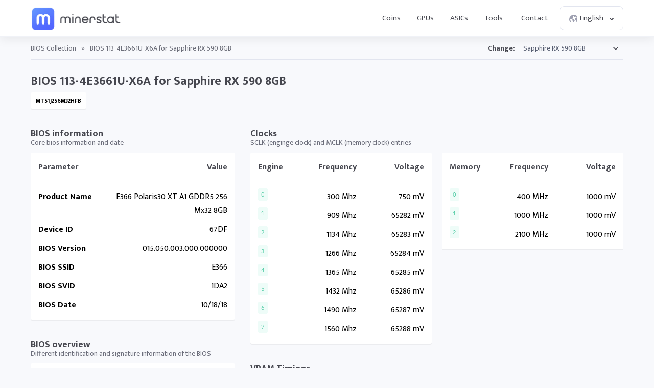

--- FILE ---
content_type: text/html; charset=UTF-8
request_url: https://minerstat.com/bios/sapphire-rx-590-8gb
body_size: 8835
content:
<!doctype html>
						<html lang="en">
						<head>
						<title>BIOS 113-4E3661U-X6A for Sapphire RX 590 8GB 🔩 | minerstat</title>
						<meta name="description" content="Check Sapphire RX 590 8GB BIOS (113-4E3661U-X6A) specifications, memory straps, and AMD Memory Tweak values.">
						<meta name="keywords" content="mining os, linux mining os, asic monitoring, asic monitor, asic hub, antminer, innosilicon, spondoolies, whatsminer, strongu">
						<meta charset="UTF-8">
						<link rel="shortcut icon" type="image/x-icon" href="https://minerstat.com/images/favicon/favicon.ico">
						<link rel="canonical" href="https://minerstat.com/bios/sapphire-rx-590-8gb">
						<link rel="dns-prefetch" href="https://static-ssl.minerstat.farm">
						<link rel="dns-prefetch" href="https://www.google-analytics.com">
						<link rel="dns-prefetch" href="https://stats.g.doubleclick.net">
						<link rel="dns-prefetch" href="https://api.minerstat.com">
						<link rel="preconnect" href="https://static-ssl.minerstat.farm">
						<link rel="preconnect" href="https://www.google-analytics.com">
						<link rel="preconnect" href="https://stats.g.doubleclick.net">
						<link rel="preconnect" href="https://api.minerstat.com">
						<meta name="format-detection" content="telephone=no">
						<meta name="coinzilla" content="de24ef3fc766aa07f0c91d2b23cfc855" />
						<meta property="og:type" content="website" />
						<meta property="og:site_name" content="minerstat">
						<meta property="og:title" content="BIOS 113-4E3661U-X6A for Sapphire RX 590 8GB 🔩 | minerstat" />
						<meta property="og:description" content="Check Sapphire RX 590 8GB BIOS (113-4E3661U-X6A) specifications, memory straps, and AMD Memory Tweak values." />
						<meta property="og:url" content="https://minerstat.com/bios/sapphire-rx-590-8gb" />
						<meta property="og:image" content="https://minerstat.com/images/social/og-bios.png" />
						<meta name="twitter:card" content="summary_large_image" />
						<meta name="twitter:title" content="BIOS 113-4E3661U-X6A for Sapphire RX 590 8GB 🔩 | minerstat" />
						<meta name="twitter:description" content="Check Sapphire RX 590 8GB BIOS (113-4E3661U-X6A) specifications, memory straps, and AMD Memory Tweak values." />
						<meta name="twitter:image" content="https://minerstat.com/images/social/tw-bios.png" />
						<meta name="twitter:site" content="@minerstatcom" />
						
						<meta name="viewport" content="width=device-width, initial-scale=1">
						<link rel="apple-touch-icon" sizes="57x57" href="https://minerstat.com/images/favicon/apple-icon-57x57.png">
						<link rel="apple-touch-icon" sizes="60x60" href="https://minerstat.com/images/favicon/apple-icon-60x60.png">
						<link rel="apple-touch-icon" sizes="72x72" href="https://minerstat.com/images/favicon/apple-icon-72x72.png">
						<link rel="apple-touch-icon" sizes="76x76" href="https://minerstat.com/images/favicon/apple-icon-76x76.png">
						<link rel="apple-touch-icon" sizes="114x114" href="https://minerstat.com/images/favicon/apple-icon-114x114.png">
						<link rel="apple-touch-icon" sizes="120x120" href="https://minerstat.com/images/favicon/apple-icon-120x120.png">
						<link rel="apple-touch-icon" sizes="144x144" href="https://minerstat.com/images/favicon/apple-icon-144x144.png">
						<link rel="apple-touch-icon" sizes="152x152" href="https://minerstat.com/images/favicon/apple-icon-152x152.png">
						<link rel="apple-touch-icon" sizes="180x180" href="https://minerstat.com/images/favicon/apple-icon-180x180.png">
						<link rel="icon" type="image/png" sizes="192x192" href="https://minerstat.com/images/favicon/android-icon-192x192.png">
						<link rel="icon" type="image/png" sizes="32x32" href="https://minerstat.com/images/favicon/favicon-32x32.png">
						<link rel="icon" type="image/png" sizes="96x96" href="https://minerstat.com/images/favicon/favicon-96x96.png">
						<link rel="icon" type="image/png" sizes="16x16" href="https://minerstat.com/images/favicon/favicon-16x16.png">
						<link rel="manifest" href="https://minerstat.com/images/favicon/manifest.json">
						<meta name="msapplication-TileColor" content="#546AFF">
						<meta name="msapplication-TileImage" content="https://minerstat.com/images/favicon/ms-icon-144x144.png">
						<meta name="theme-color" content="#ffffff">
						<meta name="google-site-verification" content="ATELIdY184vjk5fGZ2C4x00oZWcBsh757qq9m46h-pI" />
						<meta name="slack-app-id" content="A64Q28ACV"><link rel="preconnect" href="https://fonts.gstatic.com" crossorigin><link rel="preload" as="style" href="https://fonts.googleapis.com/css2?family=Mukta+Mahee:wght@300;400;700;800&subset=latin-ext&display=swap"><link rel="stylesheet" media="print" onload="this.onload=null;this.removeAttribute('media');" href="https://fonts.googleapis.com/css2?family=Mukta+Mahee:wght@300;400;700;800&subset=latin-ext&display=swap"><noscript><link rel="stylesheet" href="https://fonts.googleapis.com/css2?family=Mukta+Mahee:wght@300;400;700;800&subset=latin-ext&display=swap"></noscript><link href="/css/style_bios_profile.css?v=15" rel="stylesheet" type="text/css"><script type="application/ld+json">{
    "@context": "http://schema.org",
    "@type": "BreadcrumbList",
    "itemListElement": [
        {
            "@type": "listItem",
            "position": 1,
            "item": {
                "name": "BIOS",
                "@id": "https://minerstat.com/bios"
            }
        }
    ]
}</script><!-- Google tag (gtag.js) --><script async src="https://www.googletagmanager.com/gtag/js?id=G-WL6Q310TDY"></script><script>  window.dataLayer = window.dataLayer || [];  function gtag(){dataLayer.push(arguments);}  gtag('js', new Date());  gtag('config', 'G-WL6Q310TDY');</script><script async src="https://cdn.adx.ws/scripts/loader.js"></script><link href="/css/style_v3.css?v=1769245945_4248" rel="stylesheet" type="text/css"></head><body><header class="header-v2"><div class="frame">
				<a href="/" class="logo" title="minerstat">minerstat</a>
				<div id="hamburger"></div>
				<div class="mobile-menu-overlay"></div>
				<nav id="menu">
					<a href="/coins" title="Coins" class="nav-link">Coins</a>
					<a href="/hardware/gpus" title="GPUs" class="nav-link">GPUs</a>
					<a href="/hardware/asics" title="ASICs" class="nav-link">ASICs</a>
					<div class="dropdown_button" id="tools_dropdown">
						<span id="navTools" title="Tools" class="nav-link">
							Tools
							<span style="margin-left: 4px;">
								<svg class="w-4 h-4" fill="none" stroke="currentColor" viewBox="0 0 24 24">
									<path stroke-linecap="round" stroke-linejoin="round" stroke-width="2" d="M19 9l-7 7-7-7"></path>
								</svg>
							</span>
						</span>
						<div id="tools_menu">
							<div class="arrow"></div>
							<a href="/mining-calculator" title="Mining calculator" class="element">
								<div class="tool-icon"><svg fill="none" viewBox="0 0 24 24"><path stroke-linecap="round" stroke-linejoin="round" stroke-width="2" d="M9 7h6m0 10v-3m-3 3h.01M9 17h.01M9 14h.01M12 14h.01M15 11h.01M12 11h.01M9 11h.01M7 21h10a2 2 0 002-2V5a2 2 0 00-2-2H7a2 2 0 00-2 2v14a2 2 0 002 2z"/></svg></div>
								<div class="text">
									<b>Mining calculator</b>
									<p>Find the most profitable coins to mine</p>
								</div>
							</a>
							<a href="/mining-roi-calculator" title="ROI calculator" class="element">
								<div class="tool-icon"><svg fill="none" viewBox="0 0 24 24"><path stroke-linecap="round" stroke-linejoin="round" stroke-width="2" d="M12 6a4 4 0 110 8 4 4 0 010-8zm0-4v2m0 16v2m-6-6H4m16 0h-2m-1.172-7.172l1.414-1.414M7.758 16.242l-1.414 1.414M16.242 16.242l1.414 1.414M7.758 7.758L6.344 6.344"/></svg></div>
								<div class="text">
									<b>ROI calculator</b>
									<p>Calculate return on investment</p>
								</div>
							</a>
							<a href="/hashrate-converter" title="Hashrate converter" class="element">
								<div class="tool-icon"><svg fill="none" viewBox="0 0 24 24"><path stroke-linecap="round" stroke-linejoin="round" stroke-width="2" d="M4 7h9m0 0l-3-3m3 3l-3 3m10 7h-9m0 0l3 3m-3-3l3-3"/></svg></div>
								<div class="text">
									<b>Hashrate converter</b>
									<p>Convert hashrate units</p>
								</div>
							</a>
							<a href="/wallet-address-validator" title="Wallet address validator" class="element">
								<div class="tool-icon"><svg fill="none" viewBox="0 0 24 24"><path stroke-linecap="round" stroke-linejoin="round" stroke-width="2" d="M12 3l7 4v5.5a7 7 0 11-14 0V7l7-4zm0 4v4m0 0l-2 2m2-2l2 2"/></svg></div>
								<div class="text">
									<b>Wallet address validator</b>
									<p>Validate wallet addresses</p>
								</div>
							</a>
							<a href="/pool-status-checker" title="Pool status checker" class="element">
								<div class="tool-icon"><svg fill="none" viewBox="0 0 24 24"><path stroke-linecap="round" stroke-linejoin="round" stroke-width="2" d="M10 3h4a2 2 0 012 2v14a2 2 0 01-2 2h-4a2 2 0 01-2-2V5a2 2 0 012-2zm0 5h4m-4 4h4m-2 4h0"/></svg></div>
								<div class="text">
									<b>Pool status checker</b>
									<p>Check pool status</p>
								</div>
							</a>
							<a href="/dag-size-calculator" title="DAG size calculator" class="element">
								<div class="tool-icon"><svg fill="none" viewBox="0 0 24 24"><path stroke-linecap="round" stroke-linejoin="round" stroke-width="2" d="M7 3h6l4 4v12a2 2 0 01-2 2H7a2 2 0 01-2-2V5a2 2 0 012-2zm0 0v4h6"/></svg></div>
								<div class="text">
									<b>DAG size calculator</b>
									<p>Calculate DAG size</p>
								</div>
							</a>
							<a href="/bios" title="BIOS collection" class="element">
								<div class="tool-icon"><svg fill="none" viewBox="0 0 24 24"><path stroke-linecap="round" stroke-linejoin="round" stroke-width="2" d="M13 2L3 14h7v8l9-12h-7z"/></svg></div>
								<div class="text">
									<b>BIOS collection</b>
									<p>Mining BIOS collection</p>
								</div>
							</a>
						</div>
					</div>
					<a href="/contact" title="Contact" class="nav-link">Contact</a>
					<div class="dropdown_button" id="lang_dropdown">
						<span class="nav-link">
							<div class="icon world"></div>
							English
							<div class="icon arrow"></div>
						</span>
						<div id="lang_menu">
							<div class="arrow"></div>
							<div class="lang-grid">
								<a href="/bios/sapphire-rx-590-8gb?lang=de" class="element">
					<div class="text">
						<b>DE</b>
						<p>Deutsch</p>
					</div>
				</a><a href="/bios/sapphire-rx-590-8gb" class="element selected">
					<div class="text">
						<b>EN</b>
						<p>English</p>
					</div>
				</a><a href="/bios/sapphire-rx-590-8gb?lang=es" class="element">
					<div class="text">
						<b>ES</b>
						<p>Español</p>
					</div>
				</a><a href="/bios/sapphire-rx-590-8gb?lang=fr" class="element">
					<div class="text">
						<b>FR</b>
						<p>Francais</p>
					</div>
				</a><a href="/bios/sapphire-rx-590-8gb?lang=hr" class="element">
					<div class="text">
						<b>HR</b>
						<p>Hrvatski</p>
					</div>
				</a><a href="/bios/sapphire-rx-590-8gb?lang=it" class="element">
					<div class="text">
						<b>IT</b>
						<p>Italiano</p>
					</div>
				</a><a href="/bios/sapphire-rx-590-8gb?lang=hu" class="element">
					<div class="text">
						<b>HU</b>
						<p>Magyar</p>
					</div>
				</a><a href="/bios/sapphire-rx-590-8gb?lang=pl" class="element">
					<div class="text">
						<b>PL</b>
						<p>Polski</p>
					</div>
				</a><a href="/bios/sapphire-rx-590-8gb?lang=pt" class="element">
					<div class="text">
						<b>PT</b>
						<p>Português</p>
					</div>
				</a><a href="/bios/sapphire-rx-590-8gb?lang=ro" class="element">
					<div class="text">
						<b>RO</b>
						<p>Română</p>
					</div>
				</a><a href="/bios/sapphire-rx-590-8gb?lang=sl" class="element">
					<div class="text">
						<b>SL</b>
						<p>Slovenščina</p>
					</div>
				</a><a href="/bios/sapphire-rx-590-8gb?lang=tr" class="element">
					<div class="text">
						<b>TR</b>
						<p>Türkçe</p>
					</div>
				</a><a href="/bios/sapphire-rx-590-8gb?lang=cs" class="element">
					<div class="text">
						<b>CS</b>
						<p>Čeština</p>
					</div>
				</a><a href="/bios/sapphire-rx-590-8gb?lang=ru" class="element">
					<div class="text">
						<b>RU</b>
						<p>Русский</p>
					</div>
				</a><a href="/bios/sapphire-rx-590-8gb?lang=ja" class="element">
					<div class="text">
						<b>JA</b>
						<p>日本語</p>
					</div>
				</a><a href="/bios/sapphire-rx-590-8gb?lang=zh" class="element">
					<div class="text">
						<b>ZH</b>
						<p>简体中文</p>
					</div>
				</a><a href="/bios/sapphire-rx-590-8gb?lang=ko" class="element">
					<div class="text">
						<b>KO</b>
						<p>한국어</p>
					</div>
				</a>
							</div>
						</div>
					</div>
				</nav>
			</div></header>	<div class="page bios"><div class="frame">
		<div class="breadcrumbs">
			<a href="/bios" title="BIOS Collection">BIOS Collection</a> » <span>BIOS 113-4E3661U-X6A for Sapphire RX 590 8GB</span>
			
						<div class="select_box">
				<label for="algorithmsList">Change:</label>
				<select name="algorithmsList" id="algorithmsList">
					<option disabled="disabled" selected="selected">Sapphire RX 590 8GB</option><option value="asrock-rx-590-8gb">ASRock RX 590 8GB #5</option><option value="asrock-rx-590-8gb-1">ASRock RX 590 8GB #6</option><option value="powercolor-rx-590-8gb">Powercolor RX 590 8GB #137</option><option value="powercolor-rx-590-8gb-1">Powercolor RX 590 8GB #138</option><option value="powercolor-rx-590-8gb-2">Powercolor RX 590 8GB #139</option><option value="sapphire-rx-590-8gb-1">Sapphire RX 590 8GB #207</option><option value="sapphire-rx-590-8gb-2">Sapphire RX 590 8GB #208</option><option value="sapphire-rx-590-8gb-3">Sapphire RX 590 8GB #209</option><option value="sapphire-rx-590-8gb-4">Sapphire RX 590 8GB #210</option><option value="sapphire-rx-590-8gb-5">Sapphire RX 590 8GB #211</option><option value="sapphire-rx-590-8gb-6">Sapphire RX 590 8GB #212</option><option value="xfx-rx-590-8gb">XFX RX 590 8GB #244</option><option value="xfx-rx-590-8gb-1">XFX RX 590 8GB #245</option><option value="xfx-rx-590-8gb-2">XFX RX 590 8GB #246</option>				</select>
			</div>
					</div>
		
		<h1>BIOS 113-4E3661U-X6A for Sapphire RX 590 8GB</h1>
		<div class="tags">
		<div class="tag">MT51J256M32HFB</div>		</div>
		<div class="container">
			<div class="col_1_3">
								<h2>BIOS information</h2>
				<p>Core bios information and date</p>
				<div class="box_table">
					<div class="tr">
						<div class="th flexParameter">Parameter</div>
						<div class="th flexValue">Value</div>
					</div>
					<div class="tr">
									<div class="td flexParameter">Product Name</div>
									<div class="td flexValue">    E366 Polaris30 XT A1 GDDR5 256Mx32 8GB</div>
								</div><div class="tr">
									<div class="td flexParameter">Device ID</div>
									<div class="td flexValue">    67DF</div>
								</div><div class="tr">
									<div class="td flexParameter">BIOS Version</div>
									<div class="td flexValue">    015.050.003.000.000000</div>
								</div><div class="tr">
									<div class="td flexParameter">BIOS SSID</div>
									<div class="td flexValue">    E366</div>
								</div><div class="tr">
									<div class="td flexParameter">BIOS SVID</div>
									<div class="td flexValue">    1DA2</div>
								</div><div class="tr">
									<div class="td flexParameter">BIOS Date</div>
									<div class="td flexValue">10/18/18</div>
								</div>				</div>
								<h2>BIOS overview</h2>
				<p>Different identification and signature information of the BIOS</p>
				<div class="box_table">
					<div class="tr">
						<div class="th flexParameter">Parameter</div>
						<div class="th flexDec">Dec</div>
						<div class="th flexHex">Hex</div>
					</div>
					<div class="tr">
											<div class="td flexParameter">Vendor ID</div>
											<div class="td flexDec">4098</div>
											<div class="td flexHex"><div class="hex">0x1002</div></div>
										</div><div class="tr">
											<div class="td flexParameter">Device ID</div>
											<div class="td flexDec">26591</div>
											<div class="td flexHex"><div class="hex">0x67df</div></div>
										</div><div class="tr">
											<div class="td flexParameter">Subsystem ID</div>
											<div class="td flexDec">58214</div>
											<div class="td flexHex"><div class="hex">0xe366</div></div>
										</div><div class="tr">
											<div class="td flexParameter">Subsystem Vendor ID</div>
											<div class="td flexDec">7586</div>
											<div class="td flexHex"><div class="hex">0x1da2</div></div>
										</div><div class="tr">
											<div class="td flexParameter">Firmware Signature</div>
											<div class="td flexDec">1297044545</div>
											<div class="td flexHex"><div class="hex">0x4d4f5441</div></div>
										</div>				</div>
								<h2>PowerPlay</h2>
				<p>Structure of the PowerPlay table</p>
				<div class="box_table">
					<div class="tr">
						<div class="th flexParameter">Parameter</div>
						<div class="th flexDec">Dec</div>
						<div class="th flexHex">Hex</div>
					</div>
					<div class="tr">
											<div class="td flexParameter">Max GPU Freq. <small>MHz * 100</small></div>
											<div class="td flexDec">200000</div>
											<div class="td flexHex"><div class="hex">0x30d40</div></div>
										</div><div class="tr">
											<div class="td flexParameter">Max Memory Freq. <small>MHz * 100</small></div>
											<div class="td flexDec">225000</div>
											<div class="td flexHex"><div class="hex">0x36ee8</div></div>
										</div><div class="tr">
											<div class="td flexParameter">Power Control Limit <small>Value in percent</small></div>
											<div class="td flexDec">50</div>
											<div class="td flexHex"><div class="hex">0x32</div></div>
										</div>				</div>
								<h2>PowerTune</h2>
				<p>Structure of the PowerTune table</p>
				<div class="box_table">
					<div class="tr">
						<div class="th flexParameter">Parameter</div>
						<div class="th flexDec">Dec</div>
						<div class="th flexHex">Hex</div>
					</div>
					<div class="tr">
											<div class="td flexParameter">TDP <small>Watts</small></div>
											<div class="td flexDec">185</div>
											<div class="td flexHex"><div class="hex">0xb9</div></div>
										</div><div class="tr">
											<div class="td flexParameter">TDC <small>Ampers</small></div>
											<div class="td flexDec">153</div>
											<div class="td flexHex"><div class="hex">0x99</div></div>
										</div><div class="tr">
											<div class="td flexParameter">Max Power Limit <small>Watts</small></div>
											<div class="td flexDec">185</div>
											<div class="td flexHex"><div class="hex">0xb9</div></div>
										</div><div class="tr">
											<div class="td flexParameter">Max Temp. <small>Celsius</small></div>
											<div class="td flexDec">85</div>
											<div class="td flexHex"><div class="hex">0x55</div></div>
										</div><div class="tr">
											<div class="td flexParameter">Shutdown Temp. <small>Celsius</small></div>
											<div class="td flexDec">91</div>
											<div class="td flexHex"><div class="hex">0x5b</div></div>
										</div><div class="tr">
											<div class="td flexParameter">Hotspot Temp. <small>Celsius</small></div>
											<div class="td flexDec">105</div>
											<div class="td flexHex"><div class="hex">0x69</div></div>
										</div>				</div>
								<h2>Fans</h2>
				<p>Structure of the Fan table</p>
				<div class="box_table">
					<div class="tr">
						<div class="th flexParameter">Parameter</div>
						<div class="th flexDec">Dec</div>
						<div class="th flexHex">Hex</div>
					</div>
					<div class="tr">
											<div class="td flexParameter">Min Temp. <small>C * 100</small></div>
											<div class="td flexDec">4000</div>
											<div class="td flexHex"><div class="hex">0xfa0</div></div>
										</div><div class="tr">
											<div class="td flexParameter">Med Temp. <small>C * 100</small></div>
											<div class="td flexDec">6500</div>
											<div class="td flexHex"><div class="hex">0x1964</div></div>
										</div><div class="tr">
											<div class="td flexParameter">High Temp. <small>C * 100</small></div>
											<div class="td flexDec">8500</div>
											<div class="td flexHex"><div class="hex">0x2134</div></div>
										</div><div class="tr">
											<div class="td flexParameter">Max Temp. <small>C * 100</small></div>
											<div class="td flexDec">10900</div>
											<div class="td flexHex"><div class="hex">0x2a94</div></div>
										</div><div class="tr">
											<div class="td flexParameter">Min PWM <small>% * 100</small></div>
											<div class="td flexDec">2000</div>
											<div class="td flexHex"><div class="hex">0x7d0</div></div>
										</div><div class="tr">
											<div class="td flexParameter">Med PWM <small>% * 100</small></div>
											<div class="td flexDec">4000</div>
											<div class="td flexHex"><div class="hex">0xfa0</div></div>
										</div><div class="tr">
											<div class="td flexParameter">High PWM <small>% * 100</small></div>
											<div class="td flexDec">6000</div>
											<div class="td flexHex"><div class="hex">0x1770</div></div>
										</div><div class="tr">
											<div class="td flexParameter">Max PWM <small>Percent</small></div>
											<div class="td flexDec">100</div>
											<div class="td flexHex"><div class="hex">0x64</div></div>
										</div><div class="tr">
											<div class="td flexParameter">Max RPM</div>
											<div class="td flexDec">2280</div>
											<div class="td flexHex"><div class="hex">0x8e8</div></div>
										</div><div class="tr">
											<div class="td flexParameter">Sensitivity</div>
											<div class="td flexDec">4836</div>
											<div class="td flexHex"><div class="hex">0x12e4</div></div>
										</div><div class="tr">
											<div class="td flexParameter">Acoustic Limit <small>MHz * 100</small></div>
											<div class="td flexDec">156000</div>
											<div class="td flexHex"><div class="hex">0x26160</div></div>
										</div>				</div>
							</div>
			<div class="col_2_3">
			
								<h2>Clocks</h2>
				<p>SCLK (enginge clock) and MCLK (memory clock) entries</p>
				
				<div class="row">
				
									<div class="box_table">
						<div class="tr">
							<div class="th flexEngine">Engine</div>
							<div class="th flexFrequency">Frequency</div>
							<div class="th flexVoltage">Voltage</div>
						</div>
						<div class="tr">
											<div class="td flexEngine"><div class="hex">0</div></div>
											<div class="td flexFrequency">300 Mhz</div>
											<div class="td flexVoltage">750 mV</div>
										</div><div class="tr">
											<div class="td flexEngine"><div class="hex">1</div></div>
											<div class="td flexFrequency">909 Mhz</div>
											<div class="td flexVoltage">65282 mV</div>
										</div><div class="tr">
											<div class="td flexEngine"><div class="hex">2</div></div>
											<div class="td flexFrequency">1134 Mhz</div>
											<div class="td flexVoltage">65283 mV</div>
										</div><div class="tr">
											<div class="td flexEngine"><div class="hex">3</div></div>
											<div class="td flexFrequency">1266 Mhz</div>
											<div class="td flexVoltage">65284 mV</div>
										</div><div class="tr">
											<div class="td flexEngine"><div class="hex">4</div></div>
											<div class="td flexFrequency">1365 Mhz</div>
											<div class="td flexVoltage">65285 mV</div>
										</div><div class="tr">
											<div class="td flexEngine"><div class="hex">5</div></div>
											<div class="td flexFrequency">1432 Mhz</div>
											<div class="td flexVoltage">65286 mV</div>
										</div><div class="tr">
											<div class="td flexEngine"><div class="hex">6</div></div>
											<div class="td flexFrequency">1490 Mhz</div>
											<div class="td flexVoltage">65287 mV</div>
										</div><div class="tr">
											<div class="td flexEngine"><div class="hex">7</div></div>
											<div class="td flexFrequency">1560 Mhz</div>
											<div class="td flexVoltage">65288 mV</div>
										</div>					</div>
									<div class="box_table">
						<div class="tr">
							<div class="th flexEngine">Memory</div>
							<div class="th flexFrequency">Frequency</div>
							<div class="th flexVoltage">Voltage</div>
						</div>
						<div class="tr">
											<div class="td flexEngine"><div class="hex">0</div></div>
											<div class="td flexFrequency">400 MHz</div>
											<div class="td flexVoltage">1000 mV</div>
										</div><div class="tr">
											<div class="td flexEngine"><div class="hex">1</div></div>
											<div class="td flexFrequency">1000 MHz</div>
											<div class="td flexVoltage">1000 mV</div>
										</div><div class="tr">
											<div class="td flexEngine"><div class="hex">2</div></div>
											<div class="td flexFrequency">2100 MHz</div>
											<div class="td flexVoltage">1000 mV</div>
										</div>					</div>
								</div>
								
								<h2>VRAM Timings</h2>
				<p>Table with VRAM memory timings straps and values</p>
				
				<div class="box_table">
					<div class="tr">
						<div class="th flexID">ID</div>
						<div class="th flexMHz">MHz</div>
						<div class="th flexStrap">Timing strap</div>
						<div class="th flexMemoryTweak">AMD Memory Tweak values</div>
					</div>
					
								<div class="tr">
									<div class="td flexID"><div class="hex">0</div></div>
									<div class="td flexMHz">0 - 200 MHz</div>
									<div class="td flexStrap" data-responsive="Timing strap"><div class="textarea"><div class="frame">0999000000000000022aa1c0060882107c0540b078f82500100226100150014209a8840a10000000003010507150a100c</div></div></div>
									<div class="td flexMemoryTweak" data-responsive="AMD Memory Tweak values"><div class="textarea"><div class="frame pr10">--TRCDW 0 --TRCDWA 3 --TRCDR 2 --TRCDRA 3 --TRRD 2 --TRC 7 --TRP_WRA 15 --TRP_RDA 2 --TRP 2 --TRFC 21 --PA2RDATA 0 --PA2WDATA 0 --TFAW 2 --TCRCRL 1 --TCRCWL 1 --TFAW32 3 --ACTRD 3 --ACTWR 1 --RASMACTRD 5 --RASMACTWR 7 --RAS2RAS 21 --RP 10 --WRPLUSRP 16 --BUS_TURN 12</div></div></div>
								</div>
								<div class="tr">
									<div class="td flexID"><div class="hex">1</div></div>
									<div class="td flexMHz">0 - 300 MHz</div>
									<div class="td flexStrap" data-responsive="Timing strap"><div class="textarea"><div class="frame">1999000000000000022aa1c006010220cc0540c079203010200226100150114209a8800a2000000000501080c200c130d</div></div></div>
									<div class="td flexMemoryTweak" data-responsive="AMD Memory Tweak values"><div class="textarea"><div class="frame pr10">--TRCDW 0 --TRCDWA 3 --TRCDR 4 --TRCDRA 4 --TRRD 2 --TRC 12 --TRP_WRA 18 --TRP_RDA 3 --TRP 4 --TRFC 32 --PA2RDATA 0 --PA2WDATA 0 --TFAW 2 --TCRCRL 1 --TCRCWL 1 --TFAW32 3 --ACTRD 5 --ACTWR 1 --RASMACTRD 8 RASM--ACTWR 12 --RAS2RAS 32 --RP 12 --WRPLUSRP 19 --BUS_TURN 13</div></div></div>
								</div>
								<div class="tr">
									<div class="td flexID"><div class="hex">2</div></div>
									<div class="td flexMHz">0 - 400 MHz</div>
									<div class="td flexStrap" data-responsive="Timing strap"><div class="textarea"><div class="frame">2999000000000000022aa1c006094220fc0540c071544b10200226100150314209a8880a20000000006010a0f2b0d160d</div></div></div>
									<div class="td flexMemoryTweak" data-responsive="AMD Memory Tweak values"><div class="textarea"><div class="frame pr10">--TRCDW 0 --TRCDWA 3 --TRCDR 5 --TRCDRA 5 --TRRD 2 --TRC 15 --TRP_WRA 21 --TRP_RDA 4 --TRP 5 --TRFC 43 --PA2RDATA 0 --PA2WDATA 0 --TFAW 2 --TCRCRL 1 --TCRCWL 1 --TFAW32 3 --ACTRD 6 --ACTWR 1 --RASMACTRD 10 RASM--ACTWR 15 --RAS2RAS 43 --RP 13 --WRPLUSRP 22 --BUS_TURN 13</div></div></div>
								</div>
								<div class="tr">
									<div class="td flexID"><div class="hex">3</div></div>
									<div class="td flexMHz">0 - 800 MHz</div>
									<div class="td flexStrap" data-responsive="Timing strap"><div class="textarea"><div class="frame">3999000000000000022aa1c00a5ac351f00550e0b21c7720500448200350914202a8900a5000000000c06141a57172210</div></div></div>
									<div class="td flexMemoryTweak" data-responsive="AMD Memory Tweak values"><div class="textarea"><div class="frame pr10">--TRCDW 5 --TRCDWA 5 --TRCDR 11 --TRCDRA 11 --TRRD 3 --TRC 31 --TRP_WRA 33 --TRP_RDA 7 --TRP 11 --TRFC 87 --PA2RDATA 0 --PA2WDATA 0 --TFAW 4 --TCRCRL 2 --TCRCWL 2 --TFAW32 4 --ACTRD 12 --ACTWR 6 --RASMACTRD 20 --RASMACTWR 26 --RAS2RAS 87 --RP 23 --WRPLUSRP 34 --BUS_TURN 16</div></div></div>
								</div>
								<div class="tr">
									<div class="td flexID"><div class="hex">4</div></div>
									<div class="td flexMHz">0 - 1000 MHz</div>
									<div class="td flexStrap" data-responsive="Timing strap"><div class="textarea"><div class="frame">4777000000000000022aa1c002939372730550d0da688d30600648200440c1420aa8940a6000000000f0a191e6d1c2711</div></div></div>
									<div class="td flexMemoryTweak" data-responsive="AMD Memory Tweak values"><div class="textarea"><div class="frame pr10">--TRCDW 9 --TRCDWA 9 --TRCDR 14 --TRCDRA 14 --TRRD 3 --TRC 39 --TRP_WRA 38 --TRP_RDA 8 --TRP 14 --TRFC 109 --PA2RDATA 0 --PA2WDATA 0 --TFAW 4 --TCRCRL 3 --TCRCWL 2 --TFAW32 4 --ACTRD 15 --ACTWR 10 --RASMACTRD 25 --RASMACTWR 30 --RAS2RAS 109 --RP 28 --WRPLUSRP 39 --BUS_TURN 17</div></div></div>
								</div>
								<div class="tr">
									<div class="td flexID"><div class="hex">5</div></div>
									<div class="td flexMHz">0 - 1250 MHz</div>
									<div class="td flexStrap" data-responsive="Timing strap"><div class="textarea"><div class="frame">5777000000000000022aa1c00ad49493250550e10ae8a94080066a30054001420ba8900a802000000130e202589222f12</div></div></div>
									<div class="td flexMemoryTweak" data-responsive="AMD Memory Tweak values"><div class="textarea"><div class="frame pr10">--TRCDW 13 --TRCDWA 13 --TRCDR 18 --TRCDRA 18 --TRRD 4 --TRC 50 --TRP_WRA 46 --TRP_RDA 10 --TRP 18 --TRFC 137 --PA2RDATA 0 --PA2WDATA 0 --TFAW 6 --TCRCRL 3 --TCRCWL 3 --TFAW32 5 --ACTRD 19 --ACTWR 14 RASM--ACTRD 32 --RASMACTWR 37 --RAS2RAS 137 --RP 34 --WRPLUSRP 47 --BUS_TURN 18</div></div></div>
								</div>
								<div class="tr">
									<div class="td flexID"><div class="hex">6</div></div>
									<div class="td flexMHz">0 - 1375 MHz</div>
									<div class="td flexStrap" data-responsive="Timing strap"><div class="textarea"><div class="frame">6777000000000000022aa1c00ef515a3760550f11b20b75090068c4005c021420ca89c0a8020000001510232897253313</div></div></div>
									<div class="td flexMemoryTweak" data-responsive="AMD Memory Tweak values"><div class="textarea"><div class="frame pr10">--TRCDW 15 --TRCDWA 15 --TRCDR 20 --TRCDRA 20 --TRRD 5 --TRC 55 --TRP_WRA 50 --TRP_RDA 11 --TRP 20 --TRFC 151 --PA2RDATA 0 --PA2WDATA 0 --TFAW 8 --TCRCRL 3 --TCRCWL 4 --TFAW32 6 --ACTRD 21 --ACTWR 16 RASM--ACTRD 35 --RASMACTWR 40 --RAS2RAS 151 --RP 37 --WRPLUSRP 51 --BUS_TURN 19</div></div></div>
								</div>
								<div class="tr">
									<div class="td flexID"><div class="hex">7</div></div>
									<div class="td flexMHz">0 - 1500 MHz</div>
									<div class="td flexStrap" data-responsive="Timing strap"><div class="textarea"><div class="frame">7777000000000000022aa1c00315a5b3c70550f12b68c450a0068c40064041420ca8980a9020000001712262ba4283714</div></div></div>
									<div class="td flexMemoryTweak" data-responsive="AMD Memory Tweak values"><div class="textarea"><div class="frame pr10">--TRCDW 17 --TRCDWA 17 --TRCDR 22 --TRCDRA 22 --TRRD 5 --TRC 60 --TRP_WRA 54 --TRP_RDA 12 --TRP 22 --TRFC 164 --PA2RDATA 0 --PA2WDATA 0 --TFAW 8 --TCRCRL 3 --TCRCWL 4 --TFAW32 6 --ACTRD 23 --ACTWR 18 RASM--ACTRD 38 --RASMACTWR 43 --RAS2RAS 164 --RP 40 --WRPLUSRP 55 --BUS_TURN 20</div></div></div>
								</div>
								<div class="tr">
									<div class="td flexID"><div class="hex">8</div></div>
									<div class="td flexMHz">0 - 1625 MHz</div>
									<div class="td flexStrap" data-responsive="Timing strap"><div class="textarea"><div class="frame">8777000000000000022aa1c0073626c4180551013ba0d260b006ae6006c061420ea8940aa020000001914292eb22b3b15</div></div></div>
									<div class="td flexMemoryTweak" data-responsive="AMD Memory Tweak values"><div class="textarea"><div class="frame pr10">--TRCDW 19 --TRCDWA 19 --TRCDR 24 --TRCDRA 24 --TRRD 6 --TRC 65 --TRP_WRA 58 --TRP_RDA 13 --TRP 24 --TRFC 178 --PA2RDATA 0 --PA2WDATA 0 --TFAW 10 --TCRCRL 3 --TCRCWL 6 --TFAW32 7 --ACTRD 25 --ACTWR 20 --RASMACTRD 41 --RASMACTWR 46 --RAS2RAS 178 --RP 43 --WRPLUSRP 59 --BUS_TURN 21</div></div></div>
								</div>
								<div class="tr">
									<div class="td flexID"><div class="hex">9</div></div>
									<div class="td flexMHz">0 - 1750 MHz</div>
									<div class="td flexStrap" data-responsive="Timing strap"><div class="textarea"><div class="frame">9777000000000000022aa1c00b56a6d4690551014be8e060c006ae60074081420ea8900ab020000001b162c31c02e3f15</div></div></div>
									<div class="td flexMemoryTweak" data-responsive="AMD Memory Tweak values"><div class="textarea"><div class="frame pr10">--TRCDW 21 --TRCDWA 21 --TRCDR 26 --TRCDRA 26 --TRRD 6 --TRC 70 --TRP_WRA 62 --TRP_RDA 14 --TRP 26 --TRFC 192 --PA2RDATA 0 --PA2WDATA 0 --TFAW 10 --TCRCRL 3 --TCRCWL 6 --TFAW32 7 --ACTRD 27 --ACTWR 22 --RASMACTRD 44 --RASMACTWR 49 --RAS2RAS 192 --RP 46 --WRPLUSRP 63 --BUS_TURN 21</div></div></div>
								</div>
								<div class="tr">
									<div class="td flexID"><div class="hex">10</div></div>
									<div class="td flexMHz">0 - 1875 MHz</div>
									<div class="td flexStrap" data-responsive="Timing strap"><div class="textarea"><div class="frame">10999000000000000022aa1c00d6726e4b90551215c30fe70c006ae6007d0a1420ea89c0ab020000001d172f35ce314416</div></div></div>
									<div class="td flexMemoryTweak" data-responsive="AMD Memory Tweak values"><div class="textarea"><div class="frame pr10">--TRCDW 22 --TRCDWA 22 --TRCDR 28 --TRCDRA 28 --TRRD 6 --TRC 75 --TRP_WRA 3 --TRP_RDA 15 --TRP 28 --TRFC 206 --PA2RDATA 0 --PA2WDATA 0 --TFAW 10 --TCRCRL 3 --TCRCWL 6 --TFAW32 7 --ACTRD 29 --ACTWR 23 --RASMACTRD 47 --RASMACTWR 53 --RAS2RAS 206 --RP 49 --WRPLUSRP 68 --BUS_TURN 22</div></div></div>
								</div>
								<div class="tr">
									<div class="td flexID"><div class="hex">11</div></div>
									<div class="td flexMHz">0 - 2000 MHz</div>
									<div class="td flexStrap" data-responsive="Timing strap"><div class="textarea"><div class="frame">11999000000000000022aa1c00f7f66e4fa0551316c650b70d006ae600050c1420ea8980ac030000001e183238db334717</div></div></div>
									<div class="td flexMemoryTweak" data-responsive="AMD Memory Tweak values"><div class="textarea"><div class="frame pr10">--TRCDW 23 --TRCDWA 23 --TRCDR 29 --TRCDRA 29 --TRRD 6 --TRC 79 --TRP_WRA 6 --TRP_RDA 16 --TRP 29 --TRFC 219 --PA2RDATA 0 --PA2WDATA 0 --TFAW 10 --TCRCRL 3 --TCRCWL 6 --TFAW32 7 --ACTRD 30 --ACTWR 24 --RASMACTRD 50 --RASMACTWR 56 --RAS2RAS 219 --RP 51 --WRPLUSRP 71 --BUS_TURN 23</div></div></div>
								</div>				</div>
							</div>
		</div>
	</div></div>

<footer>
							<div class="frame">

								<div class="col">
									<div class="foo_title">Mining</div>
									<a class="link" href="/coins" title="Coins">Coins</a>
									<a class="link" href="/algorithms" title="Algorithms">Algorithms</a>
									<a class="link" href="/miners" title="Mining clients">Miner clients</a>
									<a class="link" href="/pools" title="Mining pools">Mining pools</a>
									
								</div>

								<div class="col">
									<div class="foo_title">Tools</div>
									<a class="link" href="/mining-calculator" title="Mining calculator">Mining calculator</a>
									<a class="link" href="/mining-roi-calculator" title="ROI calculator">ROI calculator</a>
									<a class="link" href="/hashrate-converter" title="Hashrate converter">Hashrate converter</a>
									<a class="link" href="/wallet-address-validator" title="Wallet address validator">Wallet address validator</a>
									<a class="link" href="/pool-status-checker" title="Pool status checker">Pool status checker</a>
									<a class="link" href="/dag-size-calculator" title="DAG size calculator">DAG size calculator</a>
									<a class="link" href="/bios" title="BIOS collection">BIOS collection</a>
									
								</div>

								<div class="col">
									<div class="foo_title">Hardware</div>
									<a class="link" href="/hardware/asics" title="ASIC miners">ASIC miners</a>
									<a class="link" href="/hardware/gpus" title="GPU cards">GPU cards</a>
									<a class="link" href="/compare" title="Mining hardware comparison">Hardware comparison</a>
									
	
									<div class="foo_title">Developers</div>
									<a class="link" href="/widgets" title="Widgets">Widgets</a>
									
									<a class="link" rel="noreferrer" href="https://api.minerstat.com/" title="Minerstat API" target="_blank">API</a>
								</div>

								<div class="col col-brand">
									<div class="foo_title">Minerstat</div>
										<div class="links_group">
											<a class="link" href="/contact" title="Contact">Contact</a>
											<a class="link" rel="noreferrer" href="https://medium.com/@minerstat" title="Blog" target="_blank">Blog</a>

											<a class="link" href="/partners" title="Partners">Partners</a>
											<a class="link" href="/branding" title="Resources">Brand</a>

											<a class="link" href="/terms" title="Terms">Terms</a>
											<a class="link" href="/privacy" title="Privacy">Privacy</a>
										</div>
									</div>
								</div>
							<div class="footer_info">
								<div class="frame">
									<div class="info">
										<div class="logo">minerstat</div>
										<div class="text">
											© 2017-2026 Minerstat. All Rights Reserved.	
										</div>
									</div>
									<div class="socials">
										<a rel="noreferrer" target="_blank" href="https://x.com/minerstatcom" title="minerstat on X" class="icon x">X</a>
										<a rel="noreferrer" target="_blank" href="https://www.facebook.com/minerstat" title="minerstat on Facebook" class="icon facebook">Facebook</a>
										<a rel="noreferrer" target="_blank" href="https://t.me/minerstat" title="minerstat on Telegram" class="icon telegram">Telegram</a>
										<a rel="noreferrer" target="_blank" href="https://www.youtube.com/minerstat" title="minerstat on YouTube" class="icon youtube">YouTube</a>
										<a rel="noreferrer" target="_blank" href="https://minerstat.com/discord" title="minerstat on Discord" class="icon discord">Discord</a>
									</div>
								</div><div class="cookie_message_height"></div>
								<div class="cookie_message"><div class="frame">
									<div class="cookie_icon"></div>
									<div class="cookie_text">
										Minerstat uses cookies to improve your experience of our site. <a href="/privacy#cookies" title="Privacy Policy - Cookies">Learn more about cookies</a>.
									</div>
									<a class="button orange" onclick="closeCookie();">Close</a>
								</div></div></div>
						</footer><script>
						[
							"/js/jquery.js?v=5", "/js/templates/global.js?v=265" ,"/js/perfect-scrollbar.js","/js/templates/bios-profile.js?v=15"
						].forEach(function(src) {
						  var script = document.createElement("script");
						  script.src = src;
						  script.async = false;
						  document.head.appendChild(script);
						});
						</script>

						<style>
							.popup_background_join{display:none;position:fixed;background:rgba(0,0,0,0.1);top:0;left:0;right:0;bottom:0;z-index:9998;}
							.popup_join{display:none;position:fixed;width:400px;background:#fff;z-index:9999;left:50%;top:50%;transform:translate(-50%, -50%);padding:40px 40px 10px 40px;text-align:center;border-radius:10px;box-shadow:0px 30px 80px rgba(0,0,0,0.3);margin:0;}
							.popup_join h2{color:#282931;font-weight:800;font-size:26px;}
							.popup_join p{color:#666;margin:0 0 20px 0;font-size:15px;}
							.popup_join ul{text-align:left;;margin:0;padding:0;list-style:none;}
							.popup_join ul li{padding:0;color:#666;margin:0 0 10px 0;display:flex;justify-content:flex-start;}
							.popup_join ul li .emoji{flex:none;margin:0 10px 0 0;}
							.popup_join ul li .li_label{text-align:left;font-size:15px;}
							.popup_join .button_main{background:linear-gradient(to bottom,#52cca5 0%,#52cca5 100%);margin:0 auto 10px auto;font-weight:700;padding:12px 16px;font-size:15px;color:#fff;border:0;line-height:1;display:table;border-radius:3px;}
							.popup_join .button_sub{background:#fff;border:0;margin:0 auto 0 auto;font-weight:700;padding:10px 14px;font-size:15px;color:#46474f;line-height:1;display:table;border-radius:3px;}

							@media (max-width: 500px) {
								.popup_join{width:calc(100% - 60px);}
							}

							@media (max-height: 700px) {
								.popup_join{top:20px;transform:translate(-50%,0);position:absolute;}
							}
						</style><script>
// ============================================
// MOBILE MENU HANDLING - Clean Implementation
// ============================================
// Wait for jQuery to be available
(function() {
	function initMobileMenu() {
		if (typeof jQuery === "undefined" || typeof $ === "undefined") {
			setTimeout(initMobileMenu, 50);
			return;
		}
		
		// Wait a bit more to ensure global.js has loaded and executed
		setTimeout(function() {
			$(document).ready(function() {
				var $hamburger = $("#hamburger");
				var $menu = $("#menu");
				var $overlay = $(".mobile-menu-overlay");
				var $body = $('body');
				
				// Check if we're on mobile
				function isMobile() {
					return window.innerWidth <= 768;
				}
				
				// Function to open mobile menu
				function openMobileMenu() {
					if (!isMobile()) return;
					$menu.addClass('display');
					$overlay.addClass('display');
					$body.css('overflow', 'hidden');
				}
				
				// Function to close mobile menu
				function closeMobileMenu() {
					$menu.removeClass('display');
					$overlay.removeClass('display');
					$body.css('overflow', '');
					// Close all dropdowns and submenus
					$('.header-v2 nav .dropdown_button').removeClass('active');
					$('.header-v2 nav .dropdown_button #tools_menu, .header-v2 nav .dropdown_button #lang_menu').removeClass('display');
				}
				
				// Hamburger click handler
				// Remove any existing handlers first (from global.js or elsewhere)
				// Do this after a short delay to ensure global.js handlers are registered first
				setTimeout(function() {
					$hamburger.off('click');
					$hamburger.on('click', function(e) {
						e.preventDefault();
						e.stopPropagation();
						
						if ($menu.hasClass('display')) {
							closeMobileMenu();
						} else {
							openMobileMenu();
						}
					});
				}, 100);
				
				// Close menu when clicking overlay
				$overlay.on('click', function(e) {
					e.preventDefault();
					closeMobileMenu();
				});
				
				// Close menu when clicking outside (on document body, but not on menu or hamburger)
				$(document).on('click', function(e) {
					if (!isMobile()) return;
					
					var $target = $(e.target);
					// Don't close if clicking on menu, hamburger, or overlay
					if ($target.closest('.header-v2 nav').length || 
						$target.closest('#hamburger').length || 
						$target.closest('.mobile-menu-overlay').length) {
						return;
					}
					
					// Close menu if it's open
					if ($menu.hasClass('display')) {
						closeMobileMenu();
					}
				});
				
				// Handle dropdown buttons in mobile menu - accordion toggle (improved)
				// Only handle clicks on the dropdown button's nav-link, not on submenu items
				$(document).on('click', '.header-v2 nav .dropdown_button .nav-link', function(e) {
					if (!isMobile()) return;
					
					// Don't handle clicks on submenu items or links inside submenus
					if ($(e.target).closest('#tools_menu, #lang_menu').length || 
						$(e.target).closest('.element').length) {
						return;
					}
					
					// Prevent default navigation and stop propagation
					e.preventDefault();
					e.stopPropagation();
					
					var $dropdown = $(this).closest('.dropdown_button');
					var $submenu = $dropdown.find('#tools_menu, #lang_menu');
					
					if ($submenu.length === 0) return;
					
					// Toggle current submenu (accordion behavior)
					if ($submenu.hasClass('display')) {
						// Close this submenu
						$submenu.removeClass('display');
						$dropdown.removeClass('active');
					} else {
						// Close other dropdowns first (accordion behavior - only one open at a time)
						$('.header-v2 nav .dropdown_button').not($dropdown).removeClass('active');
						$('.header-v2 nav .dropdown_button').not($dropdown).find('#tools_menu, #lang_menu').removeClass('display');
						
						// Open this submenu
						$submenu.addClass('display');
						$dropdown.addClass('active');
					}
				});
				
				// Also handle clicks directly on dropdown_button container (for language selector)
				$(document).on('click', '.header-v2 nav .dropdown_button', function(e) {
					if (!isMobile()) return;
					
					// If clicking on nav-link, let the nav-link handler deal with it
					if ($(e.target).closest('.nav-link').length) {
						return;
					}
					
					// Don't handle clicks on submenu items
					if ($(e.target).closest('#tools_menu, #lang_menu').length || 
						$(e.target).closest('.element').length) {
						return;
					}
					
					e.preventDefault();
					e.stopPropagation();
					
					var $dropdown = $(this);
					var $submenu = $dropdown.find('#tools_menu, #lang_menu');
					
					if ($submenu.length === 0) return;
					
					// Toggle current submenu
					if ($submenu.hasClass('display')) {
						$submenu.removeClass('display');
						$dropdown.removeClass('active');
					} else {
						$('.header-v2 nav .dropdown_button').not($dropdown).removeClass('active');
						$('.header-v2 nav .dropdown_button').not($dropdown).find('#tools_menu, #lang_menu').removeClass('display');
						$submenu.addClass('display');
						$dropdown.addClass('active');
					}
				});
				
				// Close menu on window resize if switching to desktop
				$(window).on('resize', function() {
					if (!isMobile()) {
						closeMobileMenu();
					}
				});
				
				// Close menu when clicking on regular nav links (not dropdowns)
				// Exclude dropdown buttons and their nav-links
				$(document).on('click', '.header-v2 nav .nav-link', function(e) {
					if (!isMobile()) return;
					
					// Don't close if clicking on a dropdown button's nav-link
					if ($(this).closest('.dropdown_button').length) {
						return;
					}
					
					// Small delay to allow navigation
					setTimeout(function() {
						closeMobileMenu();
					}, 100);
				});
				
				// Handle dropdown buttons in mobile menu - accordion toggle (improved)
				// Only handle clicks on the dropdown button's nav-link, not on submenu items
				$(document).on('click', '.header-v2 nav .dropdown_button .nav-link', function(e) {
					if (!isMobile()) return;
					
					// Don't handle clicks on submenu items or links inside submenus
					if ($(e.target).closest('#tools_menu, #lang_menu').length || 
						$(e.target).closest('.element').length) {
						return;
					}
					
					// Prevent default navigation and stop propagation
					e.preventDefault();
					e.stopPropagation();
					
					var $dropdown = $(this).closest('.dropdown_button');
					var $submenu = $dropdown.find('#tools_menu, #lang_menu');
					
					if ($submenu.length === 0) return;
					
					// Toggle current submenu (accordion behavior)
					if ($submenu.hasClass('display')) {
						// Close this submenu
						$submenu.removeClass('display');
						$dropdown.removeClass('active');
					} else {
						// Close other dropdowns first (accordion behavior - only one open at a time)
						$('.header-v2 nav .dropdown_button').not($dropdown).removeClass('active');
						$('.header-v2 nav .dropdown_button').not($dropdown).find('#tools_menu, #lang_menu').removeClass('display');
						
						// Open this submenu
						$submenu.addClass('display');
						$dropdown.addClass('active');
					}
				});
				
				// Also handle clicks directly on dropdown_button container (for language selector)
				$(document).on('click', '.header-v2 nav .dropdown_button', function(e) {
					if (!isMobile()) return;
					
					// If clicking on nav-link, let the nav-link handler deal with it
					if ($(e.target).closest('.nav-link').length) {
						return;
					}
					
					// Don't handle clicks on submenu items
					if ($(e.target).closest('#tools_menu, #lang_menu').length || 
						$(e.target).closest('.element').length) {
						return;
					}
					
					e.preventDefault();
					e.stopPropagation();
					
					var $dropdown = $(this);
					var $submenu = $dropdown.find('#tools_menu, #lang_menu');
					
					if ($submenu.length === 0) return;
					
					// Toggle current submenu
					if ($submenu.hasClass('display')) {
						$submenu.removeClass('display');
						$dropdown.removeClass('active');
					} else {
						$('.header-v2 nav .dropdown_button').not($dropdown).removeClass('active');
						$('.header-v2 nav .dropdown_button').not($dropdown).find('#tools_menu, #lang_menu').removeClass('display');
						$submenu.addClass('display');
						$dropdown.addClass('active');
					}
				});
				
				// Close menu on window resize if switching to desktop
				$(window).on('resize', function() {
					if (!isMobile()) {
						closeMobileMenu();
					}
				});
				
				// Close menu when clicking on regular nav links (not dropdowns)
				// Exclude dropdown buttons and their nav-links
				$(document).on('click', '.header-v2 nav .nav-link', function(e) {
					if (!isMobile()) return;
					
					// Don't close if clicking on a dropdown button's nav-link
					if ($(this).closest('.dropdown_button').length) {
						return;
					}
					
					// Small delay to allow navigation
					setTimeout(function() {
						closeMobileMenu();
					}, 100);
				});
			});
		}, 200);
	}
	initMobileMenu();
})();
</script><script defer src="https://static.cloudflareinsights.com/beacon.min.js/vcd15cbe7772f49c399c6a5babf22c1241717689176015" integrity="sha512-ZpsOmlRQV6y907TI0dKBHq9Md29nnaEIPlkf84rnaERnq6zvWvPUqr2ft8M1aS28oN72PdrCzSjY4U6VaAw1EQ==" data-cf-beacon='{"version":"2024.11.0","token":"c7bfc29d59c04cc08ebe8270bbbaea37","r":1,"server_timing":{"name":{"cfCacheStatus":true,"cfEdge":true,"cfExtPri":true,"cfL4":true,"cfOrigin":true,"cfSpeedBrain":true},"location_startswith":null}}' crossorigin="anonymous"></script>
</body></html>


--- FILE ---
content_type: text/css
request_url: https://minerstat.com/css/style_bios_profile.css?v=15
body_size: 1915
content:
@font-face{font-family:'IBM Plex Mono';font-display:fallback;font-style:normal;font-weight:400;src: local('IBM Plex Mono'), local('IBMPlexMono'), url(https://fonts.gstatic.com/s/ibmplexmono/v4/-F63fjptAgt5VM-kVkqdyU8n1i8q1w.woff2) format('woff2');}

/* BIOS */

.content{padding:100px 0;}

.page{padding:50px 0;text-align:left;}
.page h1{color:#46474f;font-weight:200;font-size:34px;margin:0 auto 0 0;text-align:left;}
.page h2{color:#46474f;font-weight:700;font-size:20px;margin:30px auto 10px 0;text-align:left;line-height:1.15;}
.page h3{color:#46474f;font-weight:700;font-size:14px;text-transform:uppercase;margin:20px auto 10px 0;text-align:left;}
.page p{font-size:16px;color:#41424c;font-weight:300;margin:0 0 20px 0;line-height:1.3;text-align:left;}
.page p b{font-weight:700;}
.page ul{font-size:16px;color:#41424c;font-weight:300;line-height:1.3;margin:0 0 20px 40px;}
.page ul li{padding-bottom:10px;}
.page ul li:last-child{padding-bottom:0;}
.page ol{font-size:16px;color:#41424c;font-weight:300;line-height:1.3;margin:0 0 20px 40px;}
.page ol li{padding-bottom:10px;}
.page ol li:last-child{padding-bottom:0;}
.page img{max-width:100%;height:auto;}
.page small.disclaimer{display:block;font-size:14px;color:#6C6E79;margin:10px 0 30px 0;padding:20px 0 0 0;text-align:center;border-top:1px solid #e2e5ef;text-align:left;}
.page small.disclaimer a:link, .page small.disclaimer a:visited, .page small.disclaimer a:active{opacity:1;color:#6C6E79;text-decoration:underline;}
.page small.disclaimer a:hover, .page small.disclaimer a:visited:hover{opacity:0.6;}

.page.bios{background:#f8f9fc;margin-top:1px;padding-top:2px;}
.page.bios .frame{position:relative;}
.page.bios .breadcrumbs{width:100%;padding:10px 0;margin:0 0 30px 0;color:#6C6E79;border-bottom:1px solid #e2e5ef;font-size:14px;font-weight:400;display:flex;flex-direction:row;justify-content:flex-start;align-items:center;vertical-align:baseline;}
.page.bios .breadcrumbs a{margin-left:10px;}
.page.bios .breadcrumbs a:first-of-type{margin-left:0;}
.page.bios .breadcrumbs a:link,.page.bios .breadcrumbs a:visited,.page.bios .breadcrumbs a:active{color:#6C6E79;font-size:14px;font-weight:400;text-decoration:none;margin-right:10px;vertical-align:baseline;}
.page.bios .breadcrumbs a:hover,.page.bios .breadcrumbs a:visited:hover{opacity:0.6;}
.page.bios .breadcrumbs span{margin-left:10px;color:#6C6E79;font-size:14px;font-weight:400;vertical-align:baseline;}
.page.bios .breadcrumbs .select_box{margin:0 0 0 auto;border-radius:2px;display:flex;align-items:center;}
.page.bios .breadcrumbs .select_box label{font-weight:700;color:#46474f;}
.page.bios .breadcrumbs .select_box select{margin:0;border:0;background:transparent;padding:0 30px 0 8px;border:0;color:#575e71;font-family:'Mukta Mahee',sans-serif;font-weight:500;font-size:14px;-moz-appearance:none;appearance:none;-webkit-appearance:none;background:transparent url("/images/select_arrow.svg") no-repeat calc(100% - 10px) center;cursor:pointer;width:auto;text-align:right;}
.page.bios .breadcrumbs .select_box select option{font-family:'Mukta Mahee',sans-serif;font-weight:400;font-size:14px;color:#575e71;text-align:right;padding-left:20px;}
.page.bios .breadcrumbs .select_box select option:disabled{color:#B9BDCC;font-size:14px;padding-left:10px;}

.page.bios h1{font-size:24px;font-weight:700;color:#46474f;margin:0 0 40px 0;line-height:1;}
.page.bios h2{font-size:18px;font-weight:700;color:#46474f;margin:0 0 0 0;line-height:1;text-align:left;}
.page.bios p{font-size:14px;color:#6c6e7b;font-weight:400;margin:0 0 10px 0;line-height:1.3;text-align:left;}

.page.bios .container{display:flex;margin:0;}
.page.bios .container h2{font-size:18px;font-weight:700;color:#46474f;margin:0 0 0 0;line-height:1;text-align:left;}
.page.bios .container .col_1_3{flex:none;width:400px; margin:0 30px 0 0;}
.page.bios .container .col_2_3{width:calc(100% - 430px);margin:0;display:table;}

.page.bios .container .row{display:flex;justify-content:space-between;align-items:flex-start;}
.page.bios .container .row .box_table{flex:none;width:calc(50% - 10px);}

.page.bios .tags{display:flex;justify-content:flex-start;margin:-30px auto 40px 0;}
.page.bios .tags .tag{padding:6px 10px;border-radius:3px;font-size:12px;font-weight:700;margin:0 10px 0 0;background:#fff;box-shadow:0px 2px 0px rgba(0,0,0,0.05);}

.page.bios .box_table{background:#fff;border-radius:3px;box-shadow:0px 2px 0 rgba(0,0,0,0.05);display:block;width:100%;margin:0 0 40px 0;}
.page.bios .box_table .tr{display:flex;justify-content:flex-start;text-align:left;}
.page.bios .box_table .tr .th{flex:1;padding:15px;border-bottom:1px solid #e2e5ef;font-weight:700;color:#46474f;}
.page.bios .box_table .tr .td{flex:1;word-break:break-all;padding:5px 15px;}
.page.bios .box_table .tr .td:first-child{font-weight:700;word-break:break-word;}
.page.bios .box_table .tr:nth-child(2) .td{padding-top:15px;}
.page.bios .box_table .tr:last-child .td{padding-bottom:15px;}
.page.bios .box_table .tr .td .hex{color:#52cca5;font-size:11px;font-weight:400;font-family:'IBM Plex Mono',monotype;background:#eefcf8;border-radius:3px;padding:5px 6px;display:table;margin-top:-3px;}

.page.bios .box_table .tr .flexParameter{flex:2;}
.page.bios .box_table .tr .flexValue{flex:4;text-align:right;}
.page.bios .box_table .tr .flexDec{flex:none;width:100px;text-align:right;padding-left:0;}
.page.bios .box_table .tr .flexHex{flex:none;width:100px;text-align:right;padding-left:0;}
.page.bios .box_table .tr .flexHex .hex{margin-left:auto;}

.page.bios .box_table .tr .flexEngine{flex:none;width:90px;}
.page.bios .box_table .tr .flexFrequency{flex:1;text-align:right;}
.page.bios .box_table .tr .flexVoltage{flex:1;text-align:right;}

.page.bios .box_table .tr .flexID{flex:none;width:46px;padding-right:0;}
.page.bios .box_table .tr .flexMHz{flex:none;width:130px;text-align:left;}
.page.bios .box_table .tr .flexStrap{flex:3;text-align:left;}
.page.bios .box_table .tr .flexMemoryTweak{flex:3;text-align:left;padding-left:0;}

.page.bios .box_table .tr .textarea{width:100%;border:1px solid #e2e5ef;border-radius:3px;position:relative;}
.page.bios .box_table .tr .textarea .frame{width:auto;min-width:calc(100% - 20px);height:auto;max-height:58px;margin:5px;padding:0;display:block;overflow-y:auto;padding:0px 5px;font-size:12px;font-weight:400;font-family:'IBM Plex Mono',monotype;color:#575e71;line-height:1.6;}
.page.bios .box_table .tr .textarea .frame.pr10{padding-right:10px;}

.page.bios .box_table .tr .td small{display:block;margin:0;font-size:12px;color:#A2A5B3;font-weight:400;}


/* SCROLLBAR */

.ps{overflow:hidden !important;overflow-anchor:none;-ms-overflow-style:none;touch-action:auto;-ms-touch-action:auto;}
.ps__rail-x{display:none;height:3px;bottom:0px;position:absolute;background-color:#e2e5ef;border-radius:3px;}
.ps__rail-y{display:none;width:3px;right:0;position:absolute;background-color:#e2e5ef;border-radius:3px;}
.ps--active-x > .ps__rail-x, .ps--active-y > .ps__rail-y{display:block;}
.ps__thumb-x{background-color:#52cca5;border-radius:3px;transition:background-color .2s linear;-webkit-transition:background-color .2s linear;height:3px;bottom:0;position:absolute;cursor:pointer;}
.ps__thumb-y{background-color:#52cca5;border-radius:3px;transition:background-color .2s linear;-webkit-transition:background-color .2s linear;width:3px;right:0;position:absolute;cursor:pointer;}
.ps > .ps__scrollbar-x-rail, .ps > .ps__scrollbar-y-rail{filter:alpha(opacity = 60);opacity:0.6;}
@supports (-ms-overflow-style:none){
	.ps{
		overflow:auto !important;
	}
}
@media screen and (-ms-high-contrast:active), (-ms-high-contrast:none){
	.ps{
		overflow:auto !important;
	}
}

@media (max-width: 1240px) {
	.page.bios .container .row{display:block;}
	.page.bios .container .row .box_table{width:100%;margin-bottom:20px;}
	.page.bios .container .row .box_table:last-child{margin-bottom:40px;}
}
@media (max-width: 1040px) {
	.page.bios h1{font-size:22px;}
	.page.bios h2{font-size:16px;}
	
	.page.bios .container{display:block;}
	.page.bios .container .col_1_3{width:100%;}
	.page.bios .container .col_2_3{width:100%;}
}
@media (max-width: 860px) {
	.page.bios{padding-bottom:0;}
	.page.bios .container{flex-wrap:wrap;}
	.page.bios .container .col_1_3{order:2;width:100%;margin-right:0;margin-bottom:0;}
	.page.bios .container .col_2_3{order:1;width:100%;margin-bottom:0;}
	
	.page.bios .box_table .tr{flex-wrap:wrap;}
	.page.bios .box_table .tr .th.flexMHz{width:auto;flex:auto;}
	.page.bios .box_table .tr .th.flexStrap{display:none;}
	.page.bios .box_table .tr .th.flexMemoryTweak{display:none;}
	.page.bios .box_table .tr .td.flexStrap{flex:none;width:100%;padding-left:61px;position:relative;padding-top:15px;}
	.page.bios .box_table .tr .td.flexStrap:before{content:attr(data-responsive);position:absolute;left:61px;top:0;font-size:12px;color:#A2A5B3;font-weight:400;}
	.page.bios .box_table .tr .td.flexMemoryTweak{flex:none;width:100%;padding-left:61px;position:relative;border-bottom:1px solid #e2e5ef;padding-bottom:15px;margin-bottom:15px;padding-top:25px;}
	.page.bios .box_table .tr .td.flexMemoryTweak:before{content:attr(data-responsive);position:absolute;left:61px;top:10px;font-size:12px;color:#A2A5B3;font-weight:400;}
	.page.bios .box_table .tr:last-child .td.flexMemoryTweak{border:0;margin-bottom:0;}

}
@media (max-width: 600px) {
	.page.bios .breadcrumbs{flex-wrap:wrap;padding-top:12px;margin-bottom:20px;}
	.page.bios .breadcrumbs .select_box{width:100%;border-top:1px solid #e2e5ef;padding-top:8px;margin-top:12px;display:flex;justify-content:space-between;align-items:center;}
	.page.bios .breadcrumbs .select_box select{width:auto;}
}
@media (max-width: 500px) {

}

--- FILE ---
content_type: application/javascript; charset=utf-8
request_url: https://minerstat.com/js/templates/bios-profile.js?v=15
body_size: -214
content:
$('#algorithmsList').change(function(){
	window.location.href = "/bios/" + $(this).val();
});

var ps = [];
var f = 0;
$('.textarea .frame').each(function(){
	ps[f] = new PerfectScrollbar($(this)[0], {
		wheelSpeed: 0.1,
		wheelPropagation: false,
		minScrollbarLength: 20,
		suppressScrollX: true
	});
	f++;
});

$(function(){
	console.log(ps);
	for(var i=0; i<f; i++){
		ps[i].update();
	}
});